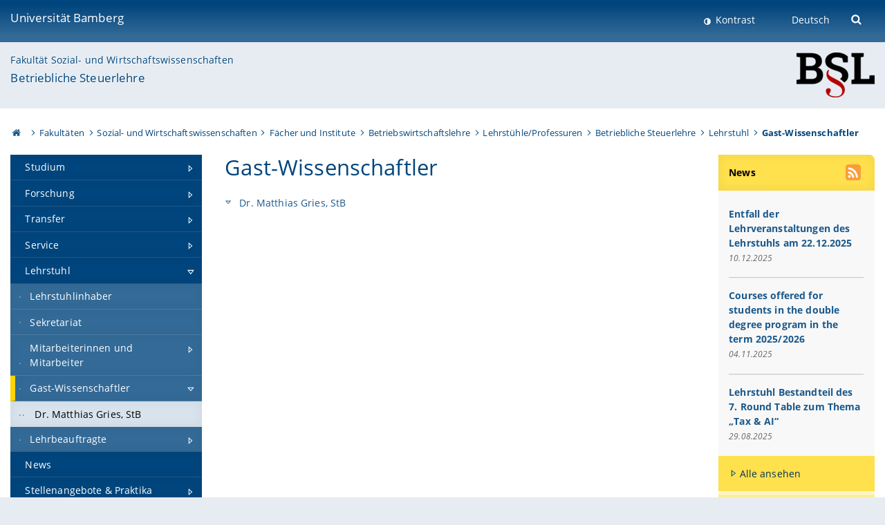

--- FILE ---
content_type: text/html; charset=utf-8
request_url: https://www.uni-bamberg.de/bwl-bsl/lehrstuhl/gast-wissenschaftler/
body_size: 9677
content:
<!DOCTYPE html>
<html lang="de">
<head>

<meta charset="utf-8">
<!-- 
	featured by elementare teilchen GmbH, www.elementare-teilchen.de

	This website is powered by TYPO3 - inspiring people to share!
	TYPO3 is a free open source Content Management Framework initially created by Kasper Skaarhoj and licensed under GNU/GPL.
	TYPO3 is copyright 1998-2026 of Kasper Skaarhoj. Extensions are copyright of their respective owners.
	Information and contribution at https://typo3.org/
-->



<title>Gast-Wissenschaftler - Lehrstuhl für BWL, insb. Betriebliche Steuerlehre </title>
<meta name="generator" content="TYPO3 CMS">
<meta name="viewport" content="width=device-width, initial-scale=1">
<meta name="twitter:card" content="summary">
<meta name="revisit-after" content="7 days">


<link rel="stylesheet" href="/typo3temp/assets/css/0e161fa31ef1359d8d20987651f196ee.css?1728045045" media="all" nonce="srHqndW-PL10qfLcN42E9W3L7jTMpycG00beaBn1vnf-VM4XegSl2Q">
<link rel="stylesheet" href="/_assets/8ff03e32fdbff3962349cc6e17c99f7d/Css/MediaAlbum.css?1732185887" media="all" nonce="srHqndW-PL10qfLcN42E9W3L7jTMpycG00beaBn1vnf-VM4XegSl2Q">
<link rel="stylesheet" href="/_assets/47400bb84e4e0324cd1d0a84db430fe5/Css/styles.css?1741641568" media="all" nonce="srHqndW-PL10qfLcN42E9W3L7jTMpycG00beaBn1vnf-VM4XegSl2Q">
<link href="/_frontend/bundled/assets/screen-BUFNVmPH.css?1768923846" rel="stylesheet" nonce="srHqndW-PL10qfLcN42E9W3L7jTMpycG00beaBn1vnf-VM4XegSl2Q" >






<link rel="icon" type="image/png" href="/_frontend/siteunibamberg/favicon/favicon-96x96.png" sizes="96x96" />
        <link rel="icon" type="image/svg+xml" href="/_frontend/siteunibamberg/favicon/favicon.svg" />
        <link rel="shortcut icon" href="/_frontend/siteunibamberg/favicon/favicon.ico" />
        <link rel="apple-touch-icon" sizes="180x180" href="/_frontend/siteunibamberg/favicon/apple-touch-icon.png" />
        <link rel="manifest" href="">
<link rel="canonical" href="https://www.uni-bamberg.de/bwl-bsl/lehrstuhl/gast-wissenschaftler/"/>


<script type="application/ld+json">[{"@context":"https:\/\/www.schema.org","@type":"BreadcrumbList","itemListElement":[{"@type":"ListItem","position":1,"item":{"@id":"https:\/\/www.uni-bamberg.de\/","name":"Startseite"}},{"@type":"ListItem","position":2,"item":{"@id":"https:\/\/www.uni-bamberg.de\/fakultaeten\/","name":"Fakult\u00e4ten"}},{"@type":"ListItem","position":3,"item":{"@id":"https:\/\/www.uni-bamberg.de\/sowi\/","name":"Sozial- und Wirtschaftswissenschaften"}},{"@type":"ListItem","position":4,"item":{"@id":"https:\/\/www.uni-bamberg.de\/sowi\/faecher-und-institute\/","name":"F\u00e4cher und Institute"}},{"@type":"ListItem","position":5,"item":{"@id":"https:\/\/www.uni-bamberg.de\/bwl\/","name":"Betriebswirtschaftslehre"}},{"@type":"ListItem","position":6,"item":{"@id":"https:\/\/www.uni-bamberg.de\/bwl\/lehrstuehleprofessuren\/","name":"Lehrst\u00fchle\/Professuren"}},{"@type":"ListItem","position":7,"item":{"@id":"https:\/\/www.uni-bamberg.de\/bwl-bsl\/","name":"Betriebliche Steuerlehre"}},{"@type":"ListItem","position":8,"item":{"@id":"https:\/\/www.uni-bamberg.de\/bwl-bsl\/lehrstuhl\/","name":"Lehrstuhl"}},{"@type":"ListItem","position":9,"item":{"@id":"https:\/\/www.uni-bamberg.de\/bwl-bsl\/lehrstuhl\/gast-wissenschaftler\/","name":"Gast-Wissenschaftler"}}]}]</script>
</head>
<body class="page  page--default  act-responsive "
	      data-page="134546" data-rootline="18944 62 212 230 1680 18033 33936 63897 134546 "><nav class="page__skiplinks"><ul><li><a href="#nav-main">zur Hauptnavigation springen</a></li><li><a href="#content-main">zum Inhaltsbereich springen</a></li></ul></nav><div class="responsive"></div><div id="top" class="page__wrapper"><header class="page-head-mobile no-print"><div data-headroom class="page-head-mobile__item  clearfix "><nav class="page-head-mobile__nav"><a class="page-head-mobile__nav__link  js-show-nav" href="#" title="Navigation"></a></nav><div class="page-head-mobile__brand"><a href="/" title="Universität Bamberg">Universität Bamberg</a></div><a class="[ page-head__search-hint ] js-search-toggle" href="#" title="Suche"><span class="u-visually-hidden">
						Suche öffnen
					</span></a></div><div class="page-content__nav-parents"><div class="nav-parents__button"><a href="#" class="nav-parents__button--link  [ link-list__link ] js-show-nav-parents" title="Navigation">
						Sie befinden sich hier:
					</a></div><nav class="nav-parents"><ul class="nav-parents__list  [ link-list ]"><li class="[ nav-parents__item  nav-parent__item--parent ]  link-list__item" ><a href="/" class="nav-parents__link  [ link-list__link ]" title="Modern studieren, international forschen, innovativ lehren und gelassen leben in Bamberg. Das Welterbe ist unser Campus &amp;#127891;">Startseite</a></li><li class="[ nav-parents__item  nav-parent__item--parent ]  link-list__item" ><a href="/fakultaeten/" class="nav-parents__link  [ link-list__link ]" title="Die vier Fakultäten der Uni: Geistes- und Kulturwissenschaften, Sozial- und Wirtschaftswissenschaften, Humanwissenschaften, Wirtschaftsinformatik">Fakultäten</a></li><li class="[ nav-parents__item  nav-parent__item--parent ]  link-list__item" ><a href="/sowi/" class="nav-parents__link  [ link-list__link ]" title="Fakultät Sozial- und Wirtschaftswissenschaften: größte Fakultät in Bamberg mit den Fächern BWL, Politik, Soziologie, Statistik, VWL, Wirtschaftspädagogik">Sozial- und Wirtschaftswissenschaften</a></li><li class="[ nav-parents__item  nav-parent__item--parent ]  link-list__item" ><a href="/sowi/faecher-und-institute/" class="nav-parents__link  [ link-list__link ]" title="Übersicht über die sozial- und wirtschaftswissenschaftlichen Fächer und Institute an der Universität Bamberg">Fächer und Institute</a></li><li class="[ nav-parents__item  nav-parent__item--parent ]  link-list__item" ><a href="/bwl/" class="nav-parents__link  [ link-list__link ]" title="Moderne, praxisrelevante, anspruchsvolle, internationale Vertiefungsmöglichkeiten in Bachelor- und Master-Studiengängen">Betriebswirtschaftslehre</a></li><li class="[ nav-parents__item  nav-parent__item--parent ]  link-list__item" ><a href="/bwl/lehrstuehleprofessuren/" class="nav-parents__link  [ link-list__link ]" title="Lehrstühle/Professuren">Lehrstühle/Professuren</a></li><li class="[ nav-parents__item  nav-parent__item--parent ]  link-list__item" ><a href="/bwl-bsl/" class="nav-parents__link  [ link-list__link ]" title="Lehrstuhl für BWL, insb. Betriebliche Steuerlehre">Betriebliche Steuerlehre</a></li><li class="[ nav-parents__item  nav-parent__item--parent ]  link-list__item" ><a href="/bwl-bsl/lehrstuhl/" class="nav-parents__link  [ link-list__link ]" title="Lehrstuhl">Lehrstuhl</a></li><li class="[ nav-parents__item  nav-parent__item--parent ]  link-list__item" ><a href="/bwl-bsl/lehrstuhl/gast-wissenschaftler/" class="nav-parents__link  [ link-list__link ]" title="Gast-Wissenschaftler">Gast-Wissenschaftler</a></li></ul></nav></div><div class="[ page-head__search  page-head__search--mobile ]  js-search"><form class="search-global search-global--mobile js-search-global-form" action="https://www.google.com"><fieldset><label class="search-global__option js-search-option is-active" data-search-option="Unibamberg">
                    www.uni-bamberg.de
                    <input type="radio" name="searchOption" value="www.uni-bamberg.de"/></label><label class="search-global__option js-search-option" data-search-option="Univis">
                    univis.uni-bamberg.de
                    <input type="radio" name="searchOption" value="univis.uni-bamberg.de"/></label><label class="search-global__option js-search-option" data-search-option="Fis">
                    fis.uni-bamberg.de
                    <input type="radio" name="searchOption" value="fis.uni-bamberg.de"/></label></fieldset><fieldset><input name="q" type="text" class="search__input js-search-global-input" placeholder="Mit Google suchen" aria-label="search"/><button type="submit" class="search__submit  js-search-global-submit" title="Suche starten"><span class="u-visually-hidden">Suche starten</span></button><div class="search__engines-container"><label class="search__engine  js-search-engine is-active" data-search-engine="Google"><input class="u-visually-hidden" type="radio" name="searchEngine" value="https://www.google.de/search"><span class="search__engine-icon search__engine-icon-google"></span><span class="u-visually-hidden">Google</span></label><label class="search__engine  js-search-engine" data-search-engine="Ecosia"><input class="u-visually-hidden" type="radio" name="searchEngine" value="https://www.ecosia.org/search"><span class="search__engine-icon search__engine-icon-ecosia"></span><span class="u-visually-hidden">Ecosia</span></label><label class="search__engine  js-search-engine" data-search-engine="Bing"><input class="u-visually-hidden" type="radio" name="searchEngine" value="https://www.bing.com/search"><span class="search__engine-icon search__engine-icon-bing"></span><span class="u-visually-hidden">Bing</span></label></div></fieldset><button type="button" class="search-global__close js-search-toggle"><span class="u-visually-hidden">Suche schließen</span></button></form></div></header><header class="page-head"><div class="page-head__item  clearfix  [ box  box--large  box--brand-1st ]  [ rounded--topright--large  rounded--topleft ]  gradient--header"><div class="page-head__brand"><div class="page-head__logo"><a href="/" title="Universität Bamberg"><span class="page-head__logo__img page-head__logo__img--de">&nbsp; </span> Universität Bamberg</a></div></div><div class="page-head__useractions no-print"><div class="[ page-head__contrast ]"><div class="contrastx"><et-state-toggle active-class="t-contrast" inactive-class="" cookie="contrastTheme" el="body"><button
                                    type="button"
                                    class="contrast__button"
                                >
                                    Kontrast
                                </button></et-state-toggle></div></div><div class="[ page-head__language ]"><nav class="nav-language"><ul class="[ list-inline  link-list  list-inline--delimited  list-inline--delimited-shadow  list-inline--delimited-bright  list-inline--delimited-large  ][ nav-language__list ]  js-lang-list"><li data-testid="language-link" class="list-inline__item  nav-language__item--mobile  [ c-nav-lang__link  c-nav-lang__link--active ]">Deutsch</li></ul></nav></div><div class="[ page-head__search ]"><button class="search__toggle js-search-toggle" type="button"><span class="u-visually-hidden">Suche öffnen</span></button></div></div><div class="[ page-head__search-overlay ] rounded--topleft rounded--topright--large js-search"><form class="search-global js-search-global-form" action="https://www.google.com"><fieldset><label class="search-global__option js-search-option is-active" data-search-option="Unibamberg">
                    www.uni-bamberg.de
                    <input type="radio" name="searchOption" value="www.uni-bamberg.de"/></label><label class="search-global__option js-search-option" data-search-option="Univis">
                    univis.uni-bamberg.de
                    <input type="radio" name="searchOption" value="univis.uni-bamberg.de"/></label><label class="search-global__option js-search-option" data-search-option="Fis">
                    fis.uni-bamberg.de
                    <input type="radio" name="searchOption" value="fis.uni-bamberg.de"/></label></fieldset><fieldset><input name="q" type="text" class="search__input js-search-global-input" placeholder="Mit Google suchen" aria-label="search"/><button type="submit" class="search__submit  js-search-global-submit" title="Suche starten"><span class="u-visually-hidden">Suche starten</span></button><div class="search__engines-container"><label class="search__engine  js-search-engine is-active" data-search-engine="Google"><input class="u-visually-hidden" type="radio" name="searchEngine" value="https://www.google.de/search"><span class="search__engine-icon search__engine-icon-google"></span><span class="u-visually-hidden">Google</span></label><label class="search__engine  js-search-engine" data-search-engine="Ecosia"><input class="u-visually-hidden" type="radio" name="searchEngine" value="https://www.ecosia.org/search"><span class="search__engine-icon search__engine-icon-ecosia"></span><span class="u-visually-hidden">Ecosia</span></label><label class="search__engine  js-search-engine" data-search-engine="Bing"><input class="u-visually-hidden" type="radio" name="searchEngine" value="https://www.bing.com/search"><span class="search__engine-icon search__engine-icon-bing"></span><span class="u-visually-hidden">Bing</span></label></div></fieldset><button type="button" class="search-global__close js-search-toggle"><span class="u-visually-hidden">Suche schließen</span></button></form></div></div><div class="page-head__sector  [ box  box--brand-1st-light ] "><div class="sector__logo"><a href="/bwl-bsl/"><img src="/fileadmin/_processed_/b/5/csm_BSL_7ba126f498.png" width="113" height="65"   alt="Lehrstuhl für BWL, insb. Betriebliche Steuerlehre" title="Lehrstuhl für BWL, insb. Betriebliche Steuerlehre" ></a></div><p class="[ sector__title  sector__title2 ]"><a href="/sowi/">Fakultät Sozial- und Wirtschaftswissenschaften</a></p><p class="[ sector__title  sector__title1 ]"><a href="/bwl-bsl/">Betriebliche Steuerlehre</a></p></div><div class="page-head__breadcrumb  [ stripe ]  js-breadcrumb"><ol class="nav-breadcrumb  nav-breadcrumb--delimited list-inline"><li class="nav-breadcrumb__item"><a href="/" class="icon--home">&nbsp;<span class="u-visually-hidden">Otto-Friedrich-Universität Bamberg</span></a></li><li class="nav-breadcrumb__item" ><a href="/fakultaeten/" class="nav-breadcrumb__link" title="Die vier Fakultäten der Uni: Geistes- und Kulturwissenschaften, Sozial- und Wirtschaftswissenschaften, Humanwissenschaften, Wirtschaftsinformatik">Fakultäten</a></li><li class="nav-breadcrumb__item" ><a href="/sowi/" class="nav-breadcrumb__link" title="Fakultät Sozial- und Wirtschaftswissenschaften: größte Fakultät in Bamberg mit den Fächern BWL, Politik, Soziologie, Statistik, VWL, Wirtschaftspädagogik">Sozial- und Wirtschaftswissenschaften</a></li><li class="nav-breadcrumb__item" ><a href="/sowi/faecher-und-institute/" class="nav-breadcrumb__link" title="Übersicht über die sozial- und wirtschaftswissenschaftlichen Fächer und Institute an der Universität Bamberg">Fächer und Institute</a></li><li class="nav-breadcrumb__item" ><a href="/bwl/" class="nav-breadcrumb__link" title="Moderne, praxisrelevante, anspruchsvolle, internationale Vertiefungsmöglichkeiten in Bachelor- und Master-Studiengängen">Betriebswirtschaftslehre</a></li><li class="nav-breadcrumb__item" ><a href="/bwl/lehrstuehleprofessuren/" class="nav-breadcrumb__link" title="Lehrstühle/Professuren">Lehrstühle/Professuren</a></li><li class="nav-breadcrumb__item" ><a href="/bwl-bsl/" class="nav-breadcrumb__link" title="Lehrstuhl für BWL, insb. Betriebliche Steuerlehre">Betriebliche Steuerlehre</a></li><li class="nav-breadcrumb__item" ><a href="/bwl-bsl/lehrstuhl/" class="nav-breadcrumb__link" title="Lehrstuhl">Lehrstuhl</a></li><li class="[ nav-breadcrumb__item  nav-breadcrumb__item--active ]">Gast-Wissenschaftler</li></ol></div></header><main class="page-content"><div class="page-content__nav" id="nav-main"><!-- Start nav-mobile --><nav class="nav-mobile  js-nav-panel" data-ui-component="Mobile navigation"><div class="page-content__sector [ box  box--brand-1st-light ] ">
						Seitenbereich: 
						<p class="[ sector__title  sector__title2 ]"><a href="/sowi/">Fakultät Sozial- und Wirtschaftswissenschaften</a></p><p class="[ sector__title  sector__title1 ]"><a href="/bwl-bsl/">Betriebliche Steuerlehre</a></p></div><div class="page-content__useractions"><et-state-toggle active-class="t-contrast" inactive-class="" cookie="contrastTheme" el="body"><button type="button" class="page-content__contrast contrast__button  link-list__item__link contrastx--mobile  contrastx">
                                Kontrast
                            </button></et-state-toggle><button class="[ page-content__language-hint ]  js-toggle-lang">
							Sprache
						</button><div class="page-content__language"><nav class=" [ nav-language  nav-language--mobile ] js-lang"><ul class="[ list-inline  link-list  list-inline--delimited  list-inline--delimited-shadow  list-inline--delimited-bright  list-inline--delimited-large  ][ nav-language__list ]  js-lang-list"><li data-testid="language-link" class="list-inline__item  nav-language__item--mobile  [ c-nav-lang__link  c-nav-lang__link--active ]">Deutsch</li></ul></nav></div></div><nav class="nav-sector " data-ui-component="Sector navigation"><ul class="nav-sector__container  [ link-list ]"><li class="[ nav-sector__item  nav-sector__item--parent  nav-sector__item--flyout  nav-sector__item--first ]  [ link-list__item ]" data-page="63898"><a href="/bwl-bsl/studium/" class="nav-sector__link  [ link-list__link ]  js-nav-sector__link--has-subpages"><span class="nav-sector__link-text">Studium</span><span class="nav-sector__expand js-expand"></span></a><ul class="[ nav-sector__container  nav-sector__container--level-2 ]  [ link-list ]"><li class="[ nav-sector__item  nav-sector__item--flyout  nav-sector__item--first ]  link-list__item" data-page="62521"><a href="/bwl-bsl/studium/aktuelle-lehrveranstaltungen/" class="nav-sector__link  [ link-list__link ]"><span class="nav-sector__link-text">Aktuelle Lehrveranstaltungen</span></a></li><li class="[ nav-sector__item  nav-sector__item--parent  nav-sector__item--flyout ]  [ link-list__item ]" data-page="63968"><a href="/bwl-bsl/studium/lehrangebot/" class="nav-sector__link  [ link-list__link ]  js-nav-sector__link--has-subpages"><span class="nav-sector__link-text">Lehrangebot</span><span class="nav-sector__expand js-expand"></span></a><ul class="[ nav-sector__container  nav-sector__container--level-3 ]  [ link-list ]"><li class="[ nav-sector__item  nav-sector__item--flyout  nav-sector__item--first ]  link-list__item" data-page="97750"><a href="/bwl-bsl/studium/lehrangebot/veranstaltungsuebersicht/" class="nav-sector__link  [ link-list__link ]"><span class="nav-sector__link-text">Veranstaltungsübersicht</span></a></li><li class="[ nav-sector__item  nav-sector__item--flyout  nav-sector__item--last ]  link-list__item" data-page="97754"><a href="/bwl-bsl/studium/lehrangebot/moduluebersicht/" class="nav-sector__link  [ link-list__link ]"><span class="nav-sector__link-text">Modulübersicht</span></a></li></ul></li><li class="[ nav-sector__item  nav-sector__item--flyout  ]  link-list__item" data-page="62523"><a href="/bwl-bsl/studium/abschlussarbeiten/" class="nav-sector__link  [ link-list__link ]"><span class="nav-sector__link-text">Abschlussarbeiten</span></a></li><li class="[ nav-sector__item  nav-sector__item--parent  nav-sector__item--flyout  nav-sector__item--last ]  [ link-list__item ]" data-page="147501"><a href="/bwl-bsl/studium/berichte-zu-vortraegen-und-workshops/" class="nav-sector__link  [ link-list__link ]  js-nav-sector__link--has-subpages"><span class="nav-sector__link-text">Berichte zu Vorträgen und Workshops</span><span class="nav-sector__expand js-expand"></span></a><ul class="[ nav-sector__container  nav-sector__container--level-3 ]  [ link-list ]"><li class="[ nav-sector__item  nav-sector__item--flyout  nav-sector__item--first ]  link-list__item" data-page="147502"><a href="/bwl-bsl/studium/berichte-zu-vortraegen-und-workshops/sommersemester-2018/" class="nav-sector__link  [ link-list__link ]"><span class="nav-sector__link-text">Sommersemester 2018</span></a></li><li class="[ nav-sector__item  nav-sector__item--flyout  ]  link-list__item" data-page="147503"><a href="/bwl-bsl/studium/berichte-zu-vortraegen-und-workshops/wintersemester-2018-19/" class="nav-sector__link  [ link-list__link ]"><span class="nav-sector__link-text">Wintersemester 2018/19</span></a></li><li class="[ nav-sector__item  nav-sector__item--flyout  ]  link-list__item" data-page="147504"><a href="/bwl-bsl/studium/berichte-zu-vortraegen-und-workshops/sommersemester-2019/" class="nav-sector__link  [ link-list__link ]"><span class="nav-sector__link-text">Sommersemester 2019</span></a></li><li class="[ nav-sector__item  nav-sector__item--flyout  ]  link-list__item" data-page="147505"><a href="/bwl-bsl/studium/berichte-zu-vortraegen-und-workshops/wintersemester-2019-20/" class="nav-sector__link  [ link-list__link ]"><span class="nav-sector__link-text">Wintersemester 2019/20</span></a></li><li class="[ nav-sector__item  nav-sector__item--flyout  ]  link-list__item" data-page="147506"><a href="/bwl-bsl/studium/berichte-zu-vortraegen-und-workshops/sommersemester-2020/" class="nav-sector__link  [ link-list__link ]"><span class="nav-sector__link-text">Sommersemester 2020</span></a></li><li class="[ nav-sector__item  nav-sector__item--flyout  ]  link-list__item" data-page="147507"><a href="/bwl-bsl/studium/berichte-zu-vortraegen-und-workshops/wintersemester-2020-2021/" class="nav-sector__link  [ link-list__link ]"><span class="nav-sector__link-text">Wintersemester 2020/21</span></a></li><li class="[ nav-sector__item  nav-sector__item--flyout  ]  link-list__item" data-page="147508"><a href="/bwl-bsl/studium/berichte-zu-vortraegen-und-workshops/sommersemester-2021/" class="nav-sector__link  [ link-list__link ]"><span class="nav-sector__link-text">Sommersemester 2021</span></a></li><li class="[ nav-sector__item  nav-sector__item--flyout  ]  link-list__item" data-page="148447"><a href="/bwl-bsl/studium/berichte-zu-vortraegen-und-workshops/sommersemester-2021-1/" class="nav-sector__link  [ link-list__link ]"><span class="nav-sector__link-text">Wintersemester 2021/22</span></a></li><li class="[ nav-sector__item  nav-sector__item--flyout  ]  link-list__item" data-page="151510"><a href="/bwl-bsl/studium/berichte-zu-vortraegen-und-workshops/sommersemester-2021-1-1/" class="nav-sector__link  [ link-list__link ]"><span class="nav-sector__link-text">Sommersemester 2022</span></a></li><li class="[ nav-sector__item  nav-sector__item--flyout  ]  link-list__item" data-page="155386"><a href="/bwl-bsl/studium/berichte-zu-vortraegen-und-workshops/wintersemester-2022-23/" class="nav-sector__link  [ link-list__link ]"><span class="nav-sector__link-text">Wintersemester 2022/23</span></a></li><li class="[ nav-sector__item  nav-sector__item--flyout  ]  link-list__item" data-page="158425"><a href="/bwl-bsl/studium/berichte-zu-vortraegen-und-workshops/sommersemester-2023/" class="nav-sector__link  [ link-list__link ]"><span class="nav-sector__link-text">Sommersemester 2023</span></a></li><li class="[ nav-sector__item  nav-sector__item--flyout  ]  link-list__item" data-page="162478"><a href="/bwl-bsl/studium/berichte-zu-vortraegen-und-workshops/wintersemester-2022-23-2/" class="nav-sector__link  [ link-list__link ]"><span class="nav-sector__link-text">Wintersemester 2023/24</span></a></li><li class="[ nav-sector__item  nav-sector__item--flyout  ]  link-list__item" data-page="165067"><a href="/bwl-bsl/studium/berichte-zu-vortraegen-und-workshops/sommersemester/" class="nav-sector__link  [ link-list__link ]"><span class="nav-sector__link-text">Sommersemester 2024</span></a></li><li class="[ nav-sector__item  nav-sector__item--flyout  ]  link-list__item" data-page="168990"><a href="/bwl-bsl/studium/berichte-zu-vortraegen-und-workshops/wintersemester-2024-25/" class="nav-sector__link  [ link-list__link ]"><span class="nav-sector__link-text">Wintersemester 2024/25</span></a></li><li class="[ nav-sector__item  nav-sector__item--flyout  nav-sector__item--last ]  link-list__item" data-page="171706"><a href="/bwl-bsl/studium/berichte-zu-vortraegen-und-workshops/sommersemester-2025/" class="nav-sector__link  [ link-list__link ]"><span class="nav-sector__link-text">Sommersemester 2025</span></a></li></ul></li></ul></li><li class="[ nav-sector__item  nav-sector__item--parent  nav-sector__item--flyout ]  [ link-list__item ]" data-page="63899"><a href="/bwl-bsl/forschung/" class="nav-sector__link  [ link-list__link ]  js-nav-sector__link--has-subpages"><span class="nav-sector__link-text">Forschung</span><span class="nav-sector__expand js-expand"></span></a><ul class="[ nav-sector__container  nav-sector__container--level-2 ]  [ link-list ]"><li class="[ nav-sector__item  nav-sector__item--parent  nav-sector__item--flyout  nav-sector__item--first ]  [ link-list__item ]" data-page="62524"><a href="/bwl-bsl/forschung/forschungsschwerpunkte/" class="nav-sector__link  [ link-list__link ]  js-nav-sector__link--has-subpages"><span class="nav-sector__link-text">Forschungsschwerpunkte</span><span class="nav-sector__expand js-expand"></span></a><ul class="[ nav-sector__container  nav-sector__container--level-3 ]  [ link-list ]"><li class="[ nav-sector__item  nav-sector__item--flyout  nav-sector__item--first ]  link-list__item" data-page="67606"><a href="/bwl-bsl/forschung/forschungsschwerpunkte/steuerplanung-steuerwirkung/" class="nav-sector__link  [ link-list__link ]"><span class="nav-sector__link-text">Steuerplanung & Steuerwirkung</span></a></li><li class="[ nav-sector__item  nav-sector__item--flyout  ]  link-list__item" data-page="67607"><a href="/bwl-bsl/forschung/forschungsschwerpunkte/unternehmensteuersysteme/" class="nav-sector__link  [ link-list__link ]"><span class="nav-sector__link-text">Unternehmensteuersysteme</span></a></li><li class="[ nav-sector__item  nav-sector__item--flyout  ]  link-list__item" data-page="67647"><a href="/bwl-bsl/forschung/forschungsschwerpunkte/internationale-steuerbelastungsvergleiche/" class="nav-sector__link  [ link-list__link ]"><span class="nav-sector__link-text">Internationale Steuerbelastungsvergleiche</span></a></li><li class="[ nav-sector__item  nav-sector__item--parent  nav-sector__item--flyout ]  [ link-list__item ]" data-page="67648"><a href="/bwl-bsl/forschung/forschungsschwerpunkte/steuerliches-prozess-und-risikomanagement/" class="nav-sector__link  [ link-list__link ]  js-nav-sector__link--has-subpages"><span class="nav-sector__link-text">Steuerliches Prozess- und Risikomanagement</span><span class="nav-sector__expand js-expand"></span></a><ul class="[ nav-sector__container  nav-sector__container--level-4 ]  [ link-list ]"><li class="[ nav-sector__item  nav-sector__item--flyout  nav-sector__item--last ]  link-list__item" data-page="104033"><a href="/bwl-bsl/forschung/forschungsschwerpunkte/steuerliches-prozess-und-risikomanagement/datev-eg-studie/" class="nav-sector__link  [ link-list__link ]"><span class="nav-sector__link-text">DATEV eG Studie</span></a></li></ul></li><li class="[ nav-sector__item  nav-sector__item--flyout  ]  link-list__item" data-page="67650"><a href="/bwl-bsl/forschung/forschungsschwerpunkte/steuerwirkungen-auf-kapitalmaerkten/" class="nav-sector__link  [ link-list__link ]"><span class="nav-sector__link-text">Steuerwirkungen auf Kapitalmärkten</span></a></li><li class="[ nav-sector__item  nav-sector__item--flyout  nav-sector__item--last ]  link-list__item" data-page="129235"><a href="/bwl-bsl/forschung/forschungsschwerpunkte/berufsstandsforschung/" class="nav-sector__link  [ link-list__link ]"><span class="nav-sector__link-text">Berufsstandsforschung</span></a></li></ul></li><li class="[ nav-sector__item  nav-sector__item--flyout  ]  link-list__item" data-page="62525"><a href="/bwl-bsl/forschung/publikationen/" class="nav-sector__link  [ link-list__link ]"><span class="nav-sector__link-text">Publikationen</span></a></li><li class="[ nav-sector__item  nav-sector__item--parent  nav-sector__item--flyout ]  [ link-list__item ]" data-page="126425"><a href="/bwl-bsl/forschung/auszeichnungen/" class="nav-sector__link  [ link-list__link ]  js-nav-sector__link--has-subpages"><span class="nav-sector__link-text">Auszeichnungen</span><span class="nav-sector__expand js-expand"></span></a><ul class="[ nav-sector__container  nav-sector__container--level-3 ]  [ link-list ]"><li class="[ nav-sector__item  nav-sector__item--flyout  nav-sector__item--first ]  link-list__item" data-page="158200"><a href="/bwl-bsl/forschung/auszeichnungen/foerderpreis-fuer-internationales-steuerrecht-bstbk/" class="nav-sector__link  [ link-list__link ]"><span class="nav-sector__link-text">Förderpreis Internationales Steuerrecht 2023 (BStBK)</span></a></li><li class="[ nav-sector__item  nav-sector__item--flyout  ]  link-list__item" data-page="157578"><a href="/bwl-bsl/forschung/auszeichnungen/wts-fast-masterarbeitspreis-2023/" class="nav-sector__link  [ link-list__link ]"><span class="nav-sector__link-text">WTS-FAST-Masterarbeitspreis 2023</span></a></li><li class="[ nav-sector__item  nav-sector__item--flyout  ]  link-list__item" data-page="150496"><a href="/bwl-bsl/forschung/auszeichnungen/wts-fast-masterarbeitspreis-2021-1/" class="nav-sector__link  [ link-list__link ]"><span class="nav-sector__link-text">WTS-FAST-Masterarbeitspreis 2022</span></a></li><li class="[ nav-sector__item  nav-sector__item--flyout  ]  link-list__item" data-page="148275"><a href="/bwl-bsl/forschung/auszeichnungen/bwl-bsl-forschung-auszeichnungen-bwl-bsl-forschung-auszeichnungen-wissenschaftspreis-2020-des-deutschen-wissenschaftlichen-instituts-der-steuerberater-dws-1/" class="nav-sector__link  [ link-list__link ]"><span class="nav-sector__link-text">Wissenschaftspreis Bürokratie 2021 des Instituts der deutschen Wirtschaft (IW)</span></a></li><li class="[ nav-sector__item  nav-sector__item--flyout  ]  link-list__item" data-page="147199"><a href="/bwl-bsl/forschung/auszeichnungen/wts-fast-masterarbeitspreis-2021/" class="nav-sector__link  [ link-list__link ]"><span class="nav-sector__link-text">WTS-FAST-Masterarbeitspreis 2021</span></a></li><li class="[ nav-sector__item  nav-sector__item--flyout  ]  link-list__item" data-page="135758"><a href="/bwl-bsl/forschung/auszeichnungen/bwl-bsl-forschung-auszeichnungen-wissenschaftspreis-2020-des-deutschen-wissenschaftlichen-instituts-der-steuerberater-dws/" class="nav-sector__link  [ link-list__link ]"><span class="nav-sector__link-text">Wissenschaftspreis 2020 des Deutschen wissenschaftlichen Instituts der Steuerberater (DWS)</span></a></li><li class="[ nav-sector__item  nav-sector__item--flyout  ]  link-list__item" data-page="134612"><a href="/bwl-bsl/forschung/auszeichnungen/generationengerechtigkeits-preis-2020/" class="nav-sector__link  [ link-list__link ]"><span class="nav-sector__link-text">Generationengerechtigkeits-Preis 2020</span></a></li><li class="[ nav-sector__item  nav-sector__item--flyout  ]  link-list__item" data-page="130884"><a href="/bwl-bsl/forschung/auszeichnungen/schmalenbach-preis-2019/" class="nav-sector__link  [ link-list__link ]"><span class="nav-sector__link-text">Schmalenbach-Preis 2019</span></a></li><li class="[ nav-sector__item  nav-sector__item--flyout  nav-sector__item--last ]  link-list__item" data-page="147197"><a href="/bwl-bsl/forschung/auszeichnungen/wts-fast-masterarbeitspreis-2019/" class="nav-sector__link  [ link-list__link ]"><span class="nav-sector__link-text">WTS-FAST-Masterarbeitspreis 2019</span></a></li></ul></li><li class="[ nav-sector__item  nav-sector__item--flyout  ]  link-list__item" data-page="124472"><a href="/bwl-bsl/forschung/bwl-bsl-forschung-forschungsgruppe-anwendungsorientierte-steuerlehre-fast/" class="nav-sector__link  [ link-list__link ]"><span class="nav-sector__link-text">Forschungsgruppe anwendungsorientierte Steuerlehre (FAST)</span></a></li><li class="[ nav-sector__item  nav-sector__item--parent  nav-sector__item--flyout ]  [ link-list__item ]" data-page="147185"><a href="/bwl-bsl/forschung/tagungen/" class="nav-sector__link  [ link-list__link ]  js-nav-sector__link--has-subpages"><span class="nav-sector__link-text">Tagungen</span><span class="nav-sector__expand js-expand"></span></a><ul class="[ nav-sector__container  nav-sector__container--level-3 ]  [ link-list ]"><li class="[ nav-sector__item  nav-sector__item--parent  nav-sector__item--flyout  nav-sector__item--first ]  [ link-list__item ]" data-page="172876"><a href="/bwl-bsl/forschung/tagungen/fast-tagungen-und-kongresse/" class="nav-sector__link  [ link-list__link ]  js-nav-sector__link--has-subpages"><span class="nav-sector__link-text">FAST-Tagungen und Kongresse</span><span class="nav-sector__expand js-expand"></span></a><ul class="[ nav-sector__container  nav-sector__container--level-4 ]  [ link-list ]"><li class="[ nav-sector__item  nav-sector__item--flyout  nav-sector__item--first ]  link-list__item" data-page="157584"><a href="/bwl-bsl/forschung/bwl-bsl-forschung-forschungsgruppe-anwendungsorientierte-steuerlehre-fast/fast-tagung-und-fast-kongress-2023-in-bamberg/" class="nav-sector__link  [ link-list__link ]"><span class="nav-sector__link-text">FAST-Tagung und FAST-Kongress 2023 in Bamberg</span></a></li><li class="[ nav-sector__item  nav-sector__item--flyout  ]  link-list__item" data-page="129721"><a href="/bwl-bsl/forschung/bwl-bsl-forschung-forschungsgruppe-anwendungsorientierte-steuerlehre-fast/fast-tagung-2019/" class="nav-sector__link  [ link-list__link ]"><span class="nav-sector__link-text">FAST-Tagung 2019</span></a></li><li class="[ nav-sector__item  nav-sector__item--flyout  ]  link-list__item" data-page="124477"><a href="/bwl-bsl/forschung/bwl-bsl-forschung-forschungsgruppe-anwendungsorientierte-steuerlehre-fast/fast-tagung-2018/" class="nav-sector__link  [ link-list__link ]"><span class="nav-sector__link-text">FAST-Tagung 2018</span></a></li><li class="[ nav-sector__item  nav-sector__item--flyout  nav-sector__item--last ]  link-list__item" data-page="124476"><a href="/bwl-bsl/forschung/bwl-bsl-forschung-forschungsgruppe-anwendungsorientierte-steuerlehre-fast/fast-tagung-2017/" class="nav-sector__link  [ link-list__link ]"><span class="nav-sector__link-text">FAST-Tagung 2017</span></a></li></ul></li><li class="[ nav-sector__item  nav-sector__item--parent  nav-sector__item--flyout ]  [ link-list__item ]" data-page="172871"><a href="/bwl-bsl/forschung/tagungen/round-table/" class="nav-sector__link  [ link-list__link ]  js-nav-sector__link--has-subpages"><span class="nav-sector__link-text">Round Tables</span><span class="nav-sector__expand js-expand"></span></a><ul class="[ nav-sector__container  nav-sector__container--level-4 ]  [ link-list ]"><li class="[ nav-sector__item  nav-sector__item--flyout  nav-sector__item--first ]  link-list__item" data-page="172874"><a href="/bwl-bsl/forschung/tagungen/round-table/7-round-table-zum-thema-tax-ai/" class="nav-sector__link  [ link-list__link ]"><span class="nav-sector__link-text">7. Round Table „Tax & AI“</span></a></li><li class="[ nav-sector__item  nav-sector__item--flyout  ]  link-list__item" data-page="172873"><a href="/bwl-bsl/forschung/tagungen/round-table/5-round-table-tax-it/" class="nav-sector__link  [ link-list__link ]"><span class="nav-sector__link-text">5. Round Table "Tax & IT"</span></a></li><li class="[ nav-sector__item  nav-sector__item--flyout  nav-sector__item--last ]  link-list__item" data-page="172872"><a href="/bwl-bsl/forschung/tagungen/round-table/3-round-table-steuern-it/" class="nav-sector__link  [ link-list__link ]"><span class="nav-sector__link-text">3. Round Table "Tax & IT"</span></a></li></ul></li><li class="[ nav-sector__item  nav-sector__item--parent  nav-sector__item--flyout ]  [ link-list__item ]" data-page="172869"><a href="/bwl-bsl/forschung/tagungen/d-a-ch-steuerkongresse/" class="nav-sector__link  [ link-list__link ]  js-nav-sector__link--has-subpages"><span class="nav-sector__link-text">D-A-CH Steuerkongresse</span><span class="nav-sector__expand js-expand"></span></a><ul class="[ nav-sector__container  nav-sector__container--level-4 ]  [ link-list ]"><li class="[ nav-sector__item  nav-sector__item--flyout  nav-sector__item--first ]  link-list__item" data-page="147193"><a href="/bwl-bsl/forschung/tagungen-auszeichnungen/d-a-ch-steuerkongress-2019-1/" class="nav-sector__link  [ link-list__link ]"><span class="nav-sector__link-text">D-A-CH Steuerkongress 2019</span></a></li><li class="[ nav-sector__item  nav-sector__item--flyout  ]  link-list__item" data-page="147189"><a href="/bwl-bsl/forschung/tagungen-auszeichnungen/d-a-ch-steuerkongress-2017-1/" class="nav-sector__link  [ link-list__link ]"><span class="nav-sector__link-text">D-A-CH Steuerkongress 2017</span></a></li><li class="[ nav-sector__item  nav-sector__item--flyout  ]  link-list__item" data-page="147187"><a href="/bwl-bsl/forschung/tagungen-auszeichnungen/d-a-ch-steuerkongress-2015-1/" class="nav-sector__link  [ link-list__link ]"><span class="nav-sector__link-text">D-A-CH Steuerkongress 2015</span></a></li><li class="[ nav-sector__item  nav-sector__item--flyout  nav-sector__item--last ]  link-list__item" data-page="147186"><a href="/bwl-bsl/forschung/tagungen-auszeichnungen/d-a-ch-steuerkongress-2013-1/" class="nav-sector__link  [ link-list__link ]"><span class="nav-sector__link-text">D-A-CH Steuerkongress 2013</span></a></li></ul></li><li class="[ nav-sector__item  nav-sector__item--parent  nav-sector__item--flyout  nav-sector__item--last ]  [ link-list__item ]" data-page="172870"><a href="/bwl-bsl/forschung/tagungen/sonstige-tagungen/" class="nav-sector__link  [ link-list__link ]  js-nav-sector__link--has-subpages"><span class="nav-sector__link-text">Sonstige Tagungen</span><span class="nav-sector__expand js-expand"></span></a><ul class="[ nav-sector__container  nav-sector__container--level-4 ]  [ link-list ]"><li class="[ nav-sector__item  nav-sector__item--flyout  nav-sector__item--first ]  link-list__item" data-page="147192"><a href="/bwl-bsl/forschung/tagungen-auszeichnungen/bme-customs-trade-submit-1/" class="nav-sector__link  [ link-list__link ]"><span class="nav-sector__link-text">BME Customs & Trade Submit</span></a></li><li class="[ nav-sector__item  nav-sector__item--flyout  ]  link-list__item" data-page="147191"><a href="/bwl-bsl/forschung/tagungen-auszeichnungen/konferenz-der-european-accounting-association-eaa-1/" class="nav-sector__link  [ link-list__link ]"><span class="nav-sector__link-text">Konferenz der European Accounting Association (EAA)</span></a></li><li class="[ nav-sector__item  nav-sector__item--flyout  ]  link-list__item" data-page="147190"><a href="/bwl-bsl/forschung/tagungen-auszeichnungen/young-beck-network-1/" class="nav-sector__link  [ link-list__link ]"><span class="nav-sector__link-text">Young BECK Network</span></a></li><li class="[ nav-sector__item  nav-sector__item--flyout  nav-sector__item--last ]  link-list__item" data-page="147188"><a href="/bwl-bsl/forschung/tagungen-auszeichnungen/ey-master-your-career-2015-1/" class="nav-sector__link  [ link-list__link ]"><span class="nav-sector__link-text">EY Master your career 2015</span></a></li></ul></li></ul></li><li class="[ nav-sector__item  nav-sector__item--parent  nav-sector__item--flyout  nav-sector__item--last ]  [ link-list__item ]" data-page="156212"><a href="/bwl-bsl/forschung/doktorandenseminar-aubanuere/" class="nav-sector__link  [ link-list__link ]  js-nav-sector__link--has-subpages"><span class="nav-sector__link-text">Doktorandenseminar AuBaNüRe</span><span class="nav-sector__expand js-expand"></span></a><ul class="[ nav-sector__container  nav-sector__container--level-3 ]  [ link-list ]"><li class="[ nav-sector__item  nav-sector__item--flyout  nav-sector__item--first ]  link-list__item" data-page="156213"><a href="/bwl-bsl/forschung/doktorandenseminar-aubanuere/doktorandenseminar-aubanuere-am-2712023/" class="nav-sector__link  [ link-list__link ]"><span class="nav-sector__link-text">Doktorandenseminar AuBaNüRe am 27.1.2023</span></a></li><li class="[ nav-sector__item  nav-sector__item--flyout  nav-sector__item--last ]  link-list__item" data-page="156214"><a href="/bwl-bsl/forschung/doktorandenseminar-aubanuere/doktorandenseminar-aubanue-am-19112021/" class="nav-sector__link  [ link-list__link ]"><span class="nav-sector__link-text">Doktorandenseminar AuBaNü am 19.11.2021</span></a></li></ul></li></ul></li><li class="[ nav-sector__item  nav-sector__item--parent  nav-sector__item--flyout ]  [ link-list__item ]" data-page="81923"><a href="/bwl-bsl/transfer/" class="nav-sector__link  [ link-list__link ]  js-nav-sector__link--has-subpages"><span class="nav-sector__link-text">Transfer</span><span class="nav-sector__expand js-expand"></span></a><ul class="[ nav-sector__container  nav-sector__container--level-2 ]  [ link-list ]"><li class="[ nav-sector__item  nav-sector__item--flyout  nav-sector__item--first ]  link-list__item" data-page="88113"><a href="/bwl-bsl/transfer/praxispartner-des-lehrstuhls/" class="nav-sector__link  [ link-list__link ]"><span class="nav-sector__link-text">Praxispartner des Lehrstuhls</span></a></li><li class="[ nav-sector__item  nav-sector__item--flyout  ]  link-list__item" data-page="88111"><a href="/bwl-bsl/transfer/datev-bildungspartnerschaft/" class="nav-sector__link  [ link-list__link ]"><span class="nav-sector__link-text">DATEV-Bildungspartnerschaft</span></a></li><li class="[ nav-sector__item  nav-sector__item--flyout  nav-sector__item--last ]  link-list__item" data-page="147200"><a href="/bwl-bsl/transfer/kooperation-mit-der-siemens-ag/" class="nav-sector__link  [ link-list__link ]"><span class="nav-sector__link-text">Kooperation mit der Siemens AG</span></a></li></ul></li><li class="[ nav-sector__item  nav-sector__item--parent  nav-sector__item--flyout ]  [ link-list__item ]" data-page="63901"><a href="/bwl-bsl/service/" class="nav-sector__link  [ link-list__link ]  js-nav-sector__link--has-subpages"><span class="nav-sector__link-text">Service</span><span class="nav-sector__expand js-expand"></span></a><ul class="[ nav-sector__container  nav-sector__container--level-2 ]  [ link-list ]"><li class="[ nav-sector__item  nav-sector__item--flyout  nav-sector__item--first ]  link-list__item" data-page="63843"><a href="/bwl-bsl/service/lehrmaterialien/" class="nav-sector__link  [ link-list__link ]"><span class="nav-sector__link-text">Lehrmaterialien</span></a></li><li class="[ nav-sector__item  nav-sector__item--flyout  ]  link-list__item" data-page="63845"><a href="/bwl-bsl/service/gutachten-empfehlungsschreiben/" class="nav-sector__link  [ link-list__link ]"><span class="nav-sector__link-text">Gutachten / Empfehlungsschreiben</span></a></li><li class="[ nav-sector__item  nav-sector__item--flyout  ]  link-list__item" data-page="66715"><a href="/bwl-bsl/service/bafoeg/" class="nav-sector__link  [ link-list__link ]"><span class="nav-sector__link-text">BAföG</span></a></li><li class="[ nav-sector__item  nav-sector__item--flyout  ]  link-list__item" data-page="63896"><a href="/bwl-bsl/service/faqs/" class="nav-sector__link  [ link-list__link ]"><span class="nav-sector__link-text">FAQs</span></a></li><li class="[ nav-sector__item  nav-sector__item--flyout  ]  link-list__item" data-page="63848"><a href="/bwl-bsl/service/anerkennung-von-auslandsleistungen/" class="nav-sector__link  [ link-list__link ]"><span class="nav-sector__link-text">Anerkennung von Auslandsleistungen</span></a></li><li class="[ nav-sector__item  nav-sector__item--flyout  ]  link-list__item" data-page="63849"><a href="/bwl-bsl/service/anerkennung-sonstiger-sowie-an-anderen-hochschulen-erbrachter-studienleistungen/" class="nav-sector__link  [ link-list__link ]"><span class="nav-sector__link-text">Anerkennung sonstiger sowie an anderen Hochschulen erbrachter Studienleistungen</span></a></li><li class="[ nav-sector__item  nav-sector__item--flyout  nav-sector__item--last ]  link-list__item" data-page="63850"><a href="/bwl-bsl/service/vor-und-nachkorrekturen/" class="nav-sector__link  [ link-list__link ]"><span class="nav-sector__link-text">Vor- und Nachkorrekturen</span></a></li></ul></li><li class="[ nav-sector__item  nav-sector__item--parent  nav-sector__item--flyout ]  [ link-list__item ]" data-page="63897"><a href="/bwl-bsl/lehrstuhl/" class="nav-sector__link  [ link-list__link ]  js-nav-sector__link--has-subpages"><span class="nav-sector__link-text">Lehrstuhl</span><span class="nav-sector__expand js-expand"></span></a><ul class="[ nav-sector__container  nav-sector__container--level-2 ]  [ link-list ]"><li class="[ nav-sector__item  nav-sector__item--flyout  nav-sector__item--first ]  link-list__item" data-page="62517"><a href="/bwl-bsl/lehrstuhl/lehrstuhlinhaber/" class="nav-sector__link  [ link-list__link ]"><span class="nav-sector__link-text">Lehrstuhlinhaber</span></a></li><li class="[ nav-sector__item  nav-sector__item--flyout  ]  link-list__item" data-page="62518"><a href="/bwl-bsl/lehrstuhl/sekretariat/" class="nav-sector__link  [ link-list__link ]"><span class="nav-sector__link-text">Sekretariat</span></a></li><li class="[ nav-sector__item  nav-sector__item--parent  nav-sector__item--flyout ]  [ link-list__item ]" data-page="62519"><a href="/bwl-bsl/lehrstuhl/mitarbeiter/" class="nav-sector__link  [ link-list__link ]  js-nav-sector__link--has-subpages"><span class="nav-sector__link-text">Mitarbeiterinnen und Mitarbeiter</span><span class="nav-sector__expand js-expand"></span></a><ul class="[ nav-sector__container  nav-sector__container--level-3 ]  [ link-list ]"><li class="[ nav-sector__item  nav-sector__item--flyout  nav-sector__item--first ]  link-list__item" data-page="134561"><a href="/bwl-bsl/lehrstuhl/mitarbeiter/m-sc-thomas-lorenz/" class="nav-sector__link  [ link-list__link ]"><span class="nav-sector__link-text">Thomas Lorenz, M.Sc.</span></a></li><li class="[ nav-sector__item  nav-sector__item--flyout  ]  link-list__item" data-page="114578"><a href="/bwl-bsl/lehrstuhl/mitarbeiter/m-sc-sonja-stockburger/" class="nav-sector__link  [ link-list__link ]"><span class="nav-sector__link-text">Sonja Stockburger, M.Sc.</span></a></li><li class="[ nav-sector__item  nav-sector__item--flyout  ]  link-list__item" data-page="154428"><a href="/bwl-bsl/lehrstuhl/mitarbeiter/m-sc-pia-mueller/" class="nav-sector__link  [ link-list__link ]"><span class="nav-sector__link-text">Pia Müller-Schmitt, M.Sc.</span></a></li><li class="[ nav-sector__item  nav-sector__item--flyout  ]  link-list__item" data-page="131849"><a href="/bwl-bsl/lehrstuhl/mitarbeiter/studentische-hilfskraefte/" class="nav-sector__link  [ link-list__link ]"><span class="nav-sector__link-text">Studentische Hilfskräfte</span></a></li><li class="[ nav-sector__item  nav-sector__item--flyout  nav-sector__item--last ]  link-list__item" data-page="101411"><a href="/bwl-bsl/lehrstuhl/mitarbeiter/ehemalige-mitarbeiter/" class="nav-sector__link  [ link-list__link ]"><span class="nav-sector__link-text">Ehemalige Mitarbeiterinnen und Mitarbeiter</span></a></li></ul></li><li class="[ nav-sector__item  nav-sector__item--parent  nav-sector__item--flyout ]  [ link-list__item ]" data-page="134546"><a href="/bwl-bsl/lehrstuhl/gast-wissenschaftler/" class="nav-sector__link  [ link-list__link ]  js-nav-sector__link--has-subpages"><span class="nav-sector__link-text">Gast-Wissenschaftler</span><span class="nav-sector__expand js-expand"></span></a><ul class="[ nav-sector__container  nav-sector__container--level-3 ]  [ link-list ]"><li class="[ nav-sector__item  nav-sector__item--flyout  nav-sector__item--last ]  link-list__item" data-page="134554"><a href="/bwl-bsl/lehrstuhl/gast-wissenschaftler/dr-matthias-gries-stb/" class="nav-sector__link  [ link-list__link ]"><span class="nav-sector__link-text">Dr. Matthias Gries, StB</span></a></li></ul></li><li class="[ nav-sector__item  nav-sector__item--parent  nav-sector__item--flyout  nav-sector__item--last ]  [ link-list__item ]" data-page="86748"><a href="/bwl-bsl/lehrstuhl/lehrbeauftragte/" class="nav-sector__link  [ link-list__link ]  js-nav-sector__link--has-subpages"><span class="nav-sector__link-text">Lehrbeauftragte</span><span class="nav-sector__expand js-expand"></span></a><ul class="[ nav-sector__container  nav-sector__container--level-3 ]  [ link-list ]"><li class="[ nav-sector__item  nav-sector__item--flyout  nav-sector__item--first ]  link-list__item" data-page="134555"><a href="/bwl-bsl/lehrstuhl/lehrbeauftragte/dr-matthias-gries-stb/" class="nav-sector__link  [ link-list__link ]"><span class="nav-sector__link-text">Dr. Matthias Gries, StB</span></a></li><li class="[ nav-sector__item  nav-sector__item--flyout  ]  link-list__item" data-page="86749"><a href="/bwl-bsl/lehrstuhl/lehrbeauftragte/dr-marco-ottenwaelder-stb/" class="nav-sector__link  [ link-list__link ]"><span class="nav-sector__link-text">Dr. Marco Ottenwälder, StB</span></a></li><li class="[ nav-sector__item  nav-sector__item--flyout  ]  link-list__item" data-page="86750"><a href="/bwl-bsl/lehrstuhl/lehrbeauftragte/dr-claus-ritzer-stb/" class="nav-sector__link  [ link-list__link ]"><span class="nav-sector__link-text">Dr. Claus Ritzer, StB</span></a></li><li class="[ nav-sector__item  nav-sector__item--flyout  ]  link-list__item" data-page="121108"><a href="/bwl-bsl/lehrstuhl/lehrbeauftragte/dr-florian-schiefer-stb/" class="nav-sector__link  [ link-list__link ]"><span class="nav-sector__link-text">Dr. Florian Schiefer, StB</span></a></li><li class="[ nav-sector__item  nav-sector__item--flyout  ]  link-list__item" data-page="97385"><a href="/bwl-bsl/lehrstuhl/lehrbeauftragte/dr-johannes-stoessel-stb/" class="nav-sector__link  [ link-list__link ]"><span class="nav-sector__link-text">Dr. Johannes Stößel, StB</span></a></li><li class="[ nav-sector__item  nav-sector__item--flyout  nav-sector__item--last ]  link-list__item" data-page="173823"><a href="/bwl-bsl/lehrstuhl/lehrbeauftragte/dr-johannes-stoessel-stb-1-1/" class="nav-sector__link  [ link-list__link ]"><span class="nav-sector__link-text">Julian Stettner</span></a></li></ul></li></ul></li><li class="[ nav-sector__item  nav-sector__item--flyout  ]  link-list__item" data-page="33940"><a href="/bwl-bsl/news/" class="nav-sector__link  [ link-list__link ]"><span class="nav-sector__link-text">News</span></a></li><li class="[ nav-sector__item  nav-sector__item--parent  nav-sector__item--flyout ]  [ link-list__item ]" data-page="113337"><a href="/bwl-bsl/stellenangebote-praktika/" class="nav-sector__link  [ link-list__link ]  js-nav-sector__link--has-subpages"><span class="nav-sector__link-text">Stellenangebote & Praktika</span><span class="nav-sector__expand js-expand"></span></a><ul class="[ nav-sector__container  nav-sector__container--level-2 ]  [ link-list ]"><li class="[ nav-sector__item  nav-sector__item--flyout  nav-sector__item--last ]  link-list__item" data-page="135785"><a href="/bwl-bsl/stellenangebote-praktika/werkstudent-bei-siemens-1/" class="nav-sector__link  [ link-list__link ]"><span class="nav-sector__link-text">Werkstudent bei Siemens</span></a></li></ul></li><li class="[ nav-sector__item  nav-sector__item--parent  nav-sector__item--flyout ]  [ link-list__item ]" data-page="122977"><a href="/bwl-bsl/finance-accounting-tag/" class="nav-sector__link  [ link-list__link ]  js-nav-sector__link--has-subpages"><span class="nav-sector__link-text">Finance & Accounting Tag</span><span class="nav-sector__expand js-expand"></span></a><ul class="[ nav-sector__container  nav-sector__container--level-2 ]  [ link-list ]"><li class="[ nav-sector__item  nav-sector__item--flyout  nav-sector__item--first ]  link-list__item" data-page="128715"><a href="/bwl-bsl/finance-accounting-tag/2-finance-accounting-tag-2019/" class="nav-sector__link  [ link-list__link ]"><span class="nav-sector__link-text">2. Finance & Accounting Tag 2019</span></a></li><li class="[ nav-sector__item  nav-sector__item--flyout  nav-sector__item--last ]  link-list__item" data-page="128729"><a href="/bwl-bsl/finance-accounting-tag/1-finance-accounting-tag-2018/" class="nav-sector__link  [ link-list__link ]"><span class="nav-sector__link-text">1. Finance & Accounting Tag 2018</span></a></li></ul></li><li class="[ nav-sector__item  nav-sector__item--flyout  nav-sector__item--last ]  link-list__item" data-page="124839"><a href="/bwl-bsl/weiterbildungsmaster-steuerberatung/" class="nav-sector__link  [ link-list__link ]"><span class="nav-sector__link-text">Weiterbildungsmaster Steuerberatung</span></a></li></ul></nav></nav><!-- End nav-mobile --><aside class="page-content__nav-links  base-padding--mobile"></aside></div><!--TYPO3SEARCH_begin--><article id="content-main" class="page-content__content" ><section class="page-content__main page-content__main--default"><div id="c494959" class="frame frame-default frame-type-menu_subpages frame-layout-0"><header><h1>Gast-Wissenschaftler</h1></header><ul class="ce-menu ce-menu-1"><li><a class="ce-menu__link" href="/bwl-bsl/lehrstuhl/gast-wissenschaftler/dr-matthias-gries-stb/" title="Dr. Matthias Gries, StB">
                        Dr. Matthias Gries, StB
					</a></li></ul></div></section><aside class="page-content__aside"><div class="news"><div id="c360256"
                         class="page-content__item [ headline-block headline-block--brand-2nd ]"><div class="headline-block__header"><h2 class="">
	        
                News
	        
	        </h2></div><button type="button" class="[ aside__headlineblock-icon aside__headlineblock-icon--rss ]  rss-popup  js-rss-popup-toggle"
                                aria-label="RSS Feed abonnieren"></button><ul class="rss-popup__list  list-bare  js-rss-popup-toggle"><li><a href="/bwl-bsl/news/rss.xml">
                                            RSS Feed abonnieren
                                        </a></li><li><a target="_blank" href="/universitaet/aktuelles/rss-feeds-verteilergruppen/">Was ist RSS?</a></li></ul><div class="[ headline-block__body ] [ box  box--list ]"><article class="[ media  media--responsive ] [ news__article ] articletype-0  news__itemLatest"><div class="media__body"><div class="news__header"><h3><a href="/bwl-bsl/news/artikel/entfall-der-vorlesungen-des-lehrtsuhls-am-22122025/"><span>Entfall der Lehrveranstaltungen des Lehrstuhls am 22.12.2025</span></a></h3></div><div class="news__footer"><p><span class="news-list-date"><time datetime="2025-12-10">
                        10.12.2025
                        <meta content="2025-12-10" property="article:published_time"/></time></span></p></div></div></article><script type="application/ld+json">
  {
    "@context": "http://schema.org",
    "@type": "NewsArticle",
    "headline": "Entfall der Lehrveranstaltungen des Lehrstuhls am 22.12.2025",
    "alternativeHeadline": "",
    "image": {},

    "datePublished": "2025-12-10",
    "description": "",
    "author": {"@type": "Organization","name": "Otto-Friedrich-Universität Bamberg"},

    "publisher": {
      "@type": "Organization",
      "name": "Otto-Friedrich-Universität Bamberg",
      "logo": {
        "@type": "ImageObject",
        "url": "/_assets/b1bf1a005f6c5650e8f71b3d69981ee9/Images/rss-logo.png",
        "width": 128,
        "height": 128
      }
    },
    "keywords": "",
    "dateModified": "2025-12-10 16:13:45",
    "mainEntityOfPage": {
        "@type": "WebPage",
        "@id": "https:\/\/www.uni-bamberg.de\/bwl-bsl\/news\/artikel\/entfall-der-vorlesungen-des-lehrtsuhls-am-22122025\/"
    }
  }
</script><article class="[ media  media--responsive ] [ news__article ] articletype-0  news__itemLatest"><div class="media__body"><div class="news__header"><h3><a href="/bwl-bsl/news/artikel/courses-offered-for-students-in-the-double-degree-program-in-the-term-2025-2026/"><span>Courses offered for students in the double degree program in the term 2025/2026</span></a></h3></div><div class="news__footer"><p><span class="news-list-date"><time datetime="2025-11-04">
                        04.11.2025
                        <meta content="2025-11-04" property="article:published_time"/></time></span></p></div></div></article><script type="application/ld+json">
  {
    "@context": "http://schema.org",
    "@type": "NewsArticle",
    "headline": "Courses offered for students in the double degree program in the term 2025\/2026",
    "alternativeHeadline": "",
    "image": {},

    "datePublished": "2025-11-04",
    "description": "",
    "author": {"@type": "Organization","name": "Otto-Friedrich-Universität Bamberg"},

    "publisher": {
      "@type": "Organization",
      "name": "Otto-Friedrich-Universität Bamberg",
      "logo": {
        "@type": "ImageObject",
        "url": "/_assets/b1bf1a005f6c5650e8f71b3d69981ee9/Images/rss-logo.png",
        "width": 128,
        "height": 128
      }
    },
    "keywords": "",
    "dateModified": "2025-11-04 16:03:49",
    "mainEntityOfPage": {
        "@type": "WebPage",
        "@id": "https:\/\/www.uni-bamberg.de\/bwl-bsl\/news\/artikel\/courses-offered-for-students-in-the-double-degree-program-in-the-term-2025-2026\/"
    }
  }
</script><article class="[ media  media--responsive ] [ news__article ] articletype-0  news__itemLatest"><div class="media__body"><div class="news__header"><h3><a href="/bwl-bsl/news/artikel/lehrstuhl-bestandteil-des-7-round-table-zum-thema-tax-ai/"><span>Lehrstuhl Bestandteil des 7. Round Table zum Thema „Tax & AI“</span></a></h3></div><div class="news__footer"><p><span class="news-list-date"><time datetime="2025-08-29">
                        29.08.2025
                        <meta content="2025-08-29" property="article:published_time"/></time></span></p></div></div></article><script type="application/ld+json">
  {
    "@context": "http://schema.org",
    "@type": "NewsArticle",
    "headline": "Lehrstuhl Bestandteil des 7. Round Table zum Thema \u201eTax &amp; AI\u201c",
    "alternativeHeadline": "",
    "image": {},

    "datePublished": "2025-08-29",
    "description": "",
    "author": {"@type": "Organization","name": "Otto-Friedrich-Universität Bamberg"},

    "publisher": {
      "@type": "Organization",
      "name": "Otto-Friedrich-Universität Bamberg",
      "logo": {
        "@type": "ImageObject",
        "url": "/_assets/b1bf1a005f6c5650e8f71b3d69981ee9/Images/rss-logo.png",
        "width": 128,
        "height": 128
      }
    },
    "keywords": "",
    "dateModified": "2025-08-29 11:26:29",
    "mainEntityOfPage": {
        "@type": "WebPage",
        "@id": "https:\/\/www.uni-bamberg.de\/bwl-bsl\/news\/artikel\/lehrstuhl-bestandteil-des-7-round-table-zum-thema-tax-ai\/"
    }
  }
</script></div><div class="[ box box--brand-2nd ]  rounded--flush  news__more "><a class="news__more--link" href="/bwl-bsl/news/">Alle ansehen</a></div></div></div></aside><div class="container  container__totop  js-totop-link  is-pinned"><div class="c-totop"><a class="c-totop_link" href="#top" title="Zum Seitenanfang"></a></div></div></article><!--TYPO3SEARCH_end--></main></div><footer class="page-content__footer  [ stripe  stripe--content-footer ] "><div class="page-content-footer__wrapper "><div class="page-content-footer__inner-wrapper"><div class=""><p class="page-content-footer__item page-content-footer__descr"><span class="seitenid">Seite 134546</span></p><nav class="page-content-footer__item page-content__nav-meta nav-meta"><ul class="[ list-inline ]"><li><a href="/bwl-bsl/kontaktinformation/kontakt/">Kontakt</a></li><li><a href="/bwl-bsl/kontaktinformation/impressum/">Impressum</a></li><li><a href="/its/verfahrensweisen/datenschutz/datenschutzerklaerungen/webauftritt/">Datenschutz</a></li></ul></nav></div></div></div></footer><footer class="page-footer [ stripe  stripe--footer ]"><div class="container  container--footer  page-footer__container"><div class="page-footer__items"><nav class="page-footer__item  page-footer__nav" aria-labelledby="footer-headline-left"><p class="page-footer__item__headline" id="footer-headline-left">Zentrale Online-Services</p><div><ul><li><a href="https://katalog.ub.uni-bamberg.de/" target="_blank" class="external-link-new-window" rel="noreferrer">Bamberger Katalog (Universitätsbibliothek)</a></li><li><a href="https://fis.uni-bamberg.de/" target="_blank" rel="noreferrer">FIS (Forschungsinformationssystem)</a></li><li><a href="/pruefungsamt/fn2sss/" title="FlexNow 2 Uni Bamberg">FlexNow2 für Studierende</a></li><li><a href="/pruefungsamt/flexnow/fn2web/" title="FlexNow 2 Uni Bamberg">FlexNow2 für Mitarbeitende</a></li><li><a href="/intranet/">Intranet</a></li><li><a href="https://o365.uni-bamberg.de/" target="_blank" rel="noreferrer">Office 365</a></li><li><a href="https://qis.uni-bamberg.de/" target="_blank" rel="noreferrer">Online-Dienste</a><br><a href="https://qis.uni-bamberg.de/" target="_blank" rel="noreferrer">(Studierendenkanzlei)</a></li><li><a href="https://univis.uni-bamberg.de" target="_blank" title="UnivIS Uni Bamberg" rel="noreferrer">UnivIS</a></li><li>Uni-Webmail:<br><a href="https://mailex.uni-bamberg.de/" target="_blank" rel="noreferrer">https://mailex.uni-bamberg.de</a><br><a href="https://o365.uni-bamberg.de/" target="_blank" rel="noreferrer">https://o365.uni-bamberg.de</a></li><li><a href="https://vc.uni-bamberg.de" target="_blank" title="VC Uni Bamberg (Virtueller Campus)" rel="noreferrer">Virtueller Campus</a></li></ul></div></nav><nav class="page-footer__item  page-footer__nav" aria-labelledby="footer-headline-middle"><p class="page-footer__item__headline" id="footer-headline-middle">Wichtige Links</p><div><ul><li><a href="/presse/pressemitteilungen/">Presse</a></li><li><a href="/universitaet/anreise/oeffnungszeiten/">Öffnungszeiten</a></li><li><a href="/pruefungsamt/">Prüfungsamt</a></li><li><a href="/its/">IT-Service der Universität</a></li><li><a href="/studium/im-studium/studienorganisation/rueckmeldung/">Rückmeldung</a></li><li><a href="/studierendenkanzlei/">Studierendenkanzlei</a></li><li><a href="/ub/">Universitätsbibliothek</a></li><li><a href="/studium/im-studium/studienorganisation/vorlesungszeiten/">Vorlesungszeiten &amp; Fristen</a></li><li><a href="/studienangebot/">Studienangebot</a></li></ul></div><div><p><a href="/its/verfahrensweisen/barrierefreiheit-erklaerung/" title="Erklärung zur Barrierefreiheit">Erklärung zur Barrierefreiheit</a></p><p><a href="/leichte-sprache/">Uni Bamberg in leichter Sprache</a></p><p>&nbsp;</p></div></nav><section class="page-footer__item  page-footer__item--address  link-marker-none" aria-labelledby="footer-headline-right"><p class="page-footer__item__headline" id="footer-headline-right">Zentraler Kontakt </p><div><p>Otto-Friedrich-Universität Bamberg<br> Kapuzinerstraße 16<br> 96047 Bamberg</p><p>Telefon: 0951 863-0<br> E-Mail: <a href="#" data-mailto-token="kygjrm8nmqrYslg+zykzcpe,bc" data-mailto-vector="-2">post(at)uni-bamberg.de</a></p><ul><li><a href="/universitaet/charakteristika-und-kultur/netzwerke/">Unsere Netzwerke</a></li><li><a href="/zertifikate/">Unsere Zertifikate</a></li></ul></div><div class="page-footer__socialmedia"><p class="page-footer__item__headline">Folgen Sie uns</p><a class="link--instagram" href="https://www.instagram.com/uni_bamberg/" target="_blank" rel="noreferrer" title="Instagram" aria-label="Instagram">Instagram</a><a class="link--facebook" href="https://www.facebook.com/UniBamberg/" target="_blank" rel="noreferrer" title="Facebook" aria-label="Facebook">Facebook</a><a class="link--bluesky" href="https://bsky.app/profile/uni-bamberg.de" target="_blank" rel="noreferrer" title="Bluesky" aria-label="Bluesky">Bluesky</a><a class="link--tiktok" href="https://www.tiktok.com/@unibamberg" target="_blank" rel="noreferrer" title="Tiktok" aria-label="Tiktok">Toktok</a><br/><a href="/universitaet/aktuelles/newsletter-abonnieren/" title="Newsletter abonnieren" class="link--newsletter">Newsletter abonnieren</a></div></section></div></div></footer><script nonce="srHqndW-PL10qfLcN42E9W3L7jTMpycG00beaBn1vnf-VM4XegSl2Q">
            
            var _paq = _paq || [];
            _paq.push(["disableCookies"]);
            _paq.push(['trackPageView']);
            _paq.push(['enableLinkTracking']);
            _paq.push(['addDownloadExtensions', "html|html"]);
            (function() {
                var u="//matomo.www.uni-bamberg.de/";
                _paq.push(['setTrackerUrl', u+'piwik.php']);
                _paq.push(['setSiteId', 1]);
                if (typeof addTrackerId !== 'undefined') {
                    _paq.push([ 'addTracker', u+'piwik.php', addTrackerId ]);
                }
                var d=document, g=d.createElement('script'), s=d.getElementsByTagName('script')[0];
                g.type='text/javascript'; g.async=true; g.defer=true; g.src=u+'piwik.js'; s.parentNode.insertBefore(g,s);
            })();
        </script><noscript><img src="//matomo.www.uni-bamberg.de/piwik.php?idsite=1" style="border:0;" alt=""></noscript>




<script id="powermail_conditions_container" data-condition-uri="https://www.uni-bamberg.de/bwl-bsl/lehrstuhl/gast-wissenschaftler?type=3132"></script>

<script src="/_assets/948410ace0dfa9ad00627133d9ca8a23/JavaScript/Powermail/Form.min.js?1760518844" defer="defer" nonce="srHqndW-PL10qfLcN42E9W3L7jTMpycG00beaBn1vnf-VM4XegSl2Q"></script>
<script src="/_assets/6b4f2a2766cf7ae23f682cf290eb0950/JavaScript/PowermailCondition.min.js?1763136161" defer="defer" nonce="srHqndW-PL10qfLcN42E9W3L7jTMpycG00beaBn1vnf-VM4XegSl2Q"></script>
<script src="/_assets/47400bb84e4e0324cd1d0a84db430fe5/JavaScript/decode.js?1741641568" nonce="srHqndW-PL10qfLcN42E9W3L7jTMpycG00beaBn1vnf-VM4XegSl2Q"></script>
<script async="async" src="/typo3temp/assets/js/59cb7c5e3fccb968fb36c2e97ef8bf95.js?1765795484"></script>
<script type="module" src="/_frontend/bundled/assets/main-Cdk7_gT1.js?1768923846" nonce="srHqndW-PL10qfLcN42E9W3L7jTMpycG00beaBn1vnf-VM4XegSl2Q"></script>


</body>
</html>